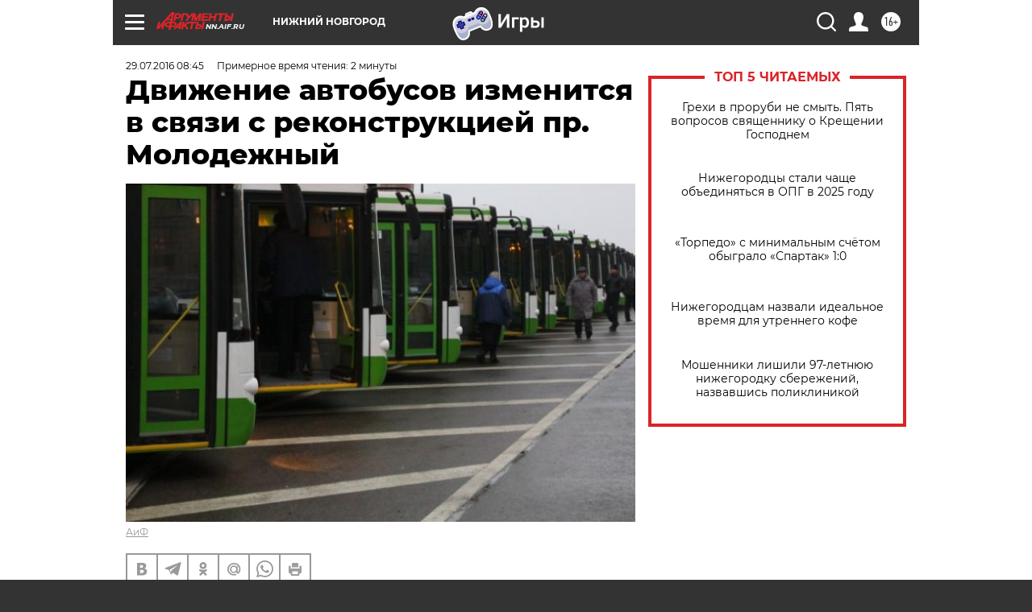

--- FILE ---
content_type: text/html
request_url: https://tns-counter.ru/nc01a**R%3Eundefined*aif_ru/ru/UTF-8/tmsec=aif_ru/349155087***
body_size: -71
content:
BD296613696CC1C2X1768735170:BD296613696CC1C2X1768735170

--- FILE ---
content_type: application/javascript
request_url: https://smi2.ru/counter/settings?payload=CIyLAhjxvNOGvTM6JDY5OTIzYjEwLTIyMTAtNDgyMC1hOTY5LTg0NDRmMTE4NjYwNQ&cb=_callbacks____0mkjn95kz
body_size: 1510
content:
_callbacks____0mkjn95kz("[base64]");